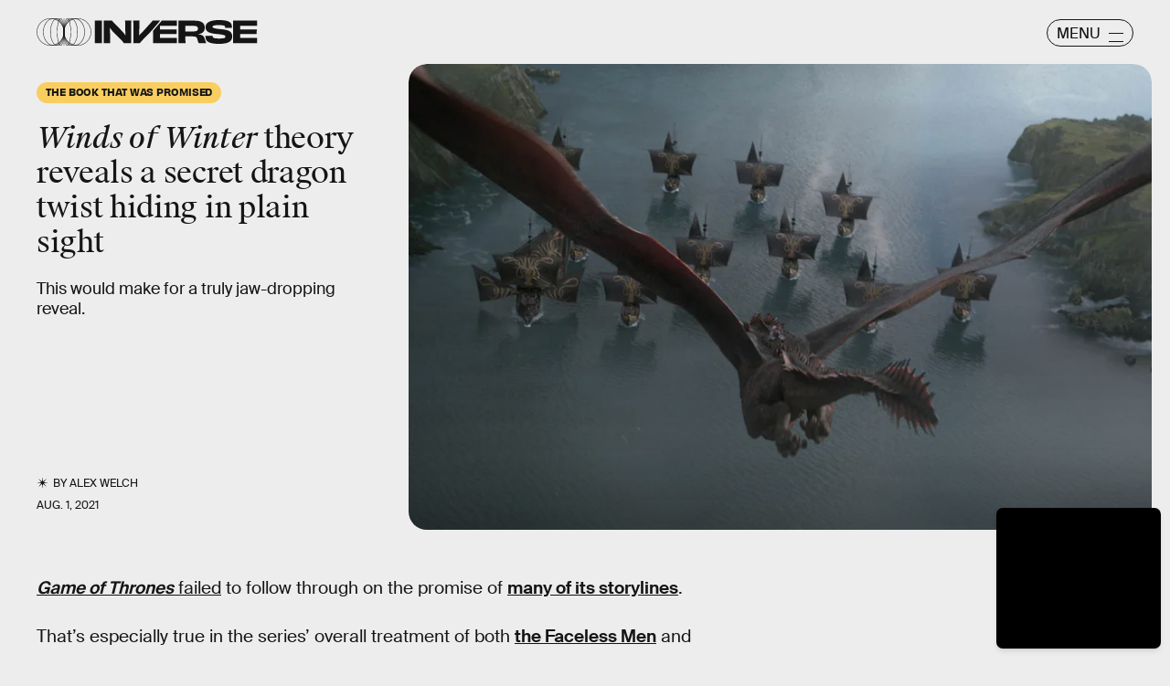

--- FILE ---
content_type: text/html; charset=utf-8
request_url: https://www.google.com/recaptcha/api2/aframe
body_size: 266
content:
<!DOCTYPE HTML><html><head><meta http-equiv="content-type" content="text/html; charset=UTF-8"></head><body><script nonce="tIejJD5TrzphVUxMhoWkdg">/** Anti-fraud and anti-abuse applications only. See google.com/recaptcha */ try{var clients={'sodar':'https://pagead2.googlesyndication.com/pagead/sodar?'};window.addEventListener("message",function(a){try{if(a.source===window.parent){var b=JSON.parse(a.data);var c=clients[b['id']];if(c){var d=document.createElement('img');d.src=c+b['params']+'&rc='+(localStorage.getItem("rc::a")?sessionStorage.getItem("rc::b"):"");window.document.body.appendChild(d);sessionStorage.setItem("rc::e",parseInt(sessionStorage.getItem("rc::e")||0)+1);localStorage.setItem("rc::h",'1769969627377');}}}catch(b){}});window.parent.postMessage("_grecaptcha_ready", "*");}catch(b){}</script></body></html>